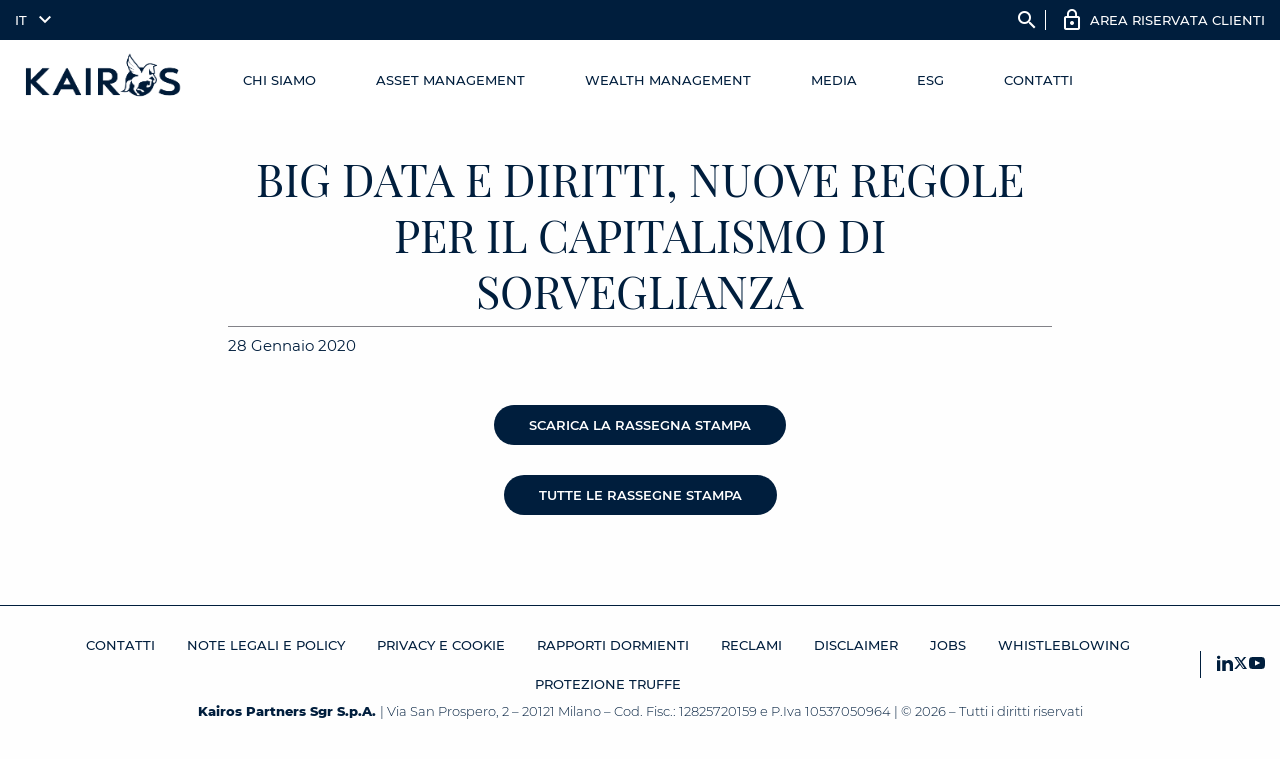

--- FILE ---
content_type: text/html; charset=utf-8
request_url: https://www.google.com/recaptcha/enterprise/anchor?ar=1&k=6Lcw7GcpAAAAALv7LnOXn_3gN_4Bs3vujwZHxgcs&co=aHR0cHM6Ly93d3cua2Fpcm9zcGFydG5lcnMuY29tOjQ0Mw..&hl=en&v=PoyoqOPhxBO7pBk68S4YbpHZ&size=invisible&anchor-ms=20000&execute-ms=30000&cb=6y0t37560fu2
body_size: 48638
content:
<!DOCTYPE HTML><html dir="ltr" lang="en"><head><meta http-equiv="Content-Type" content="text/html; charset=UTF-8">
<meta http-equiv="X-UA-Compatible" content="IE=edge">
<title>reCAPTCHA</title>
<style type="text/css">
/* cyrillic-ext */
@font-face {
  font-family: 'Roboto';
  font-style: normal;
  font-weight: 400;
  font-stretch: 100%;
  src: url(//fonts.gstatic.com/s/roboto/v48/KFO7CnqEu92Fr1ME7kSn66aGLdTylUAMa3GUBHMdazTgWw.woff2) format('woff2');
  unicode-range: U+0460-052F, U+1C80-1C8A, U+20B4, U+2DE0-2DFF, U+A640-A69F, U+FE2E-FE2F;
}
/* cyrillic */
@font-face {
  font-family: 'Roboto';
  font-style: normal;
  font-weight: 400;
  font-stretch: 100%;
  src: url(//fonts.gstatic.com/s/roboto/v48/KFO7CnqEu92Fr1ME7kSn66aGLdTylUAMa3iUBHMdazTgWw.woff2) format('woff2');
  unicode-range: U+0301, U+0400-045F, U+0490-0491, U+04B0-04B1, U+2116;
}
/* greek-ext */
@font-face {
  font-family: 'Roboto';
  font-style: normal;
  font-weight: 400;
  font-stretch: 100%;
  src: url(//fonts.gstatic.com/s/roboto/v48/KFO7CnqEu92Fr1ME7kSn66aGLdTylUAMa3CUBHMdazTgWw.woff2) format('woff2');
  unicode-range: U+1F00-1FFF;
}
/* greek */
@font-face {
  font-family: 'Roboto';
  font-style: normal;
  font-weight: 400;
  font-stretch: 100%;
  src: url(//fonts.gstatic.com/s/roboto/v48/KFO7CnqEu92Fr1ME7kSn66aGLdTylUAMa3-UBHMdazTgWw.woff2) format('woff2');
  unicode-range: U+0370-0377, U+037A-037F, U+0384-038A, U+038C, U+038E-03A1, U+03A3-03FF;
}
/* math */
@font-face {
  font-family: 'Roboto';
  font-style: normal;
  font-weight: 400;
  font-stretch: 100%;
  src: url(//fonts.gstatic.com/s/roboto/v48/KFO7CnqEu92Fr1ME7kSn66aGLdTylUAMawCUBHMdazTgWw.woff2) format('woff2');
  unicode-range: U+0302-0303, U+0305, U+0307-0308, U+0310, U+0312, U+0315, U+031A, U+0326-0327, U+032C, U+032F-0330, U+0332-0333, U+0338, U+033A, U+0346, U+034D, U+0391-03A1, U+03A3-03A9, U+03B1-03C9, U+03D1, U+03D5-03D6, U+03F0-03F1, U+03F4-03F5, U+2016-2017, U+2034-2038, U+203C, U+2040, U+2043, U+2047, U+2050, U+2057, U+205F, U+2070-2071, U+2074-208E, U+2090-209C, U+20D0-20DC, U+20E1, U+20E5-20EF, U+2100-2112, U+2114-2115, U+2117-2121, U+2123-214F, U+2190, U+2192, U+2194-21AE, U+21B0-21E5, U+21F1-21F2, U+21F4-2211, U+2213-2214, U+2216-22FF, U+2308-230B, U+2310, U+2319, U+231C-2321, U+2336-237A, U+237C, U+2395, U+239B-23B7, U+23D0, U+23DC-23E1, U+2474-2475, U+25AF, U+25B3, U+25B7, U+25BD, U+25C1, U+25CA, U+25CC, U+25FB, U+266D-266F, U+27C0-27FF, U+2900-2AFF, U+2B0E-2B11, U+2B30-2B4C, U+2BFE, U+3030, U+FF5B, U+FF5D, U+1D400-1D7FF, U+1EE00-1EEFF;
}
/* symbols */
@font-face {
  font-family: 'Roboto';
  font-style: normal;
  font-weight: 400;
  font-stretch: 100%;
  src: url(//fonts.gstatic.com/s/roboto/v48/KFO7CnqEu92Fr1ME7kSn66aGLdTylUAMaxKUBHMdazTgWw.woff2) format('woff2');
  unicode-range: U+0001-000C, U+000E-001F, U+007F-009F, U+20DD-20E0, U+20E2-20E4, U+2150-218F, U+2190, U+2192, U+2194-2199, U+21AF, U+21E6-21F0, U+21F3, U+2218-2219, U+2299, U+22C4-22C6, U+2300-243F, U+2440-244A, U+2460-24FF, U+25A0-27BF, U+2800-28FF, U+2921-2922, U+2981, U+29BF, U+29EB, U+2B00-2BFF, U+4DC0-4DFF, U+FFF9-FFFB, U+10140-1018E, U+10190-1019C, U+101A0, U+101D0-101FD, U+102E0-102FB, U+10E60-10E7E, U+1D2C0-1D2D3, U+1D2E0-1D37F, U+1F000-1F0FF, U+1F100-1F1AD, U+1F1E6-1F1FF, U+1F30D-1F30F, U+1F315, U+1F31C, U+1F31E, U+1F320-1F32C, U+1F336, U+1F378, U+1F37D, U+1F382, U+1F393-1F39F, U+1F3A7-1F3A8, U+1F3AC-1F3AF, U+1F3C2, U+1F3C4-1F3C6, U+1F3CA-1F3CE, U+1F3D4-1F3E0, U+1F3ED, U+1F3F1-1F3F3, U+1F3F5-1F3F7, U+1F408, U+1F415, U+1F41F, U+1F426, U+1F43F, U+1F441-1F442, U+1F444, U+1F446-1F449, U+1F44C-1F44E, U+1F453, U+1F46A, U+1F47D, U+1F4A3, U+1F4B0, U+1F4B3, U+1F4B9, U+1F4BB, U+1F4BF, U+1F4C8-1F4CB, U+1F4D6, U+1F4DA, U+1F4DF, U+1F4E3-1F4E6, U+1F4EA-1F4ED, U+1F4F7, U+1F4F9-1F4FB, U+1F4FD-1F4FE, U+1F503, U+1F507-1F50B, U+1F50D, U+1F512-1F513, U+1F53E-1F54A, U+1F54F-1F5FA, U+1F610, U+1F650-1F67F, U+1F687, U+1F68D, U+1F691, U+1F694, U+1F698, U+1F6AD, U+1F6B2, U+1F6B9-1F6BA, U+1F6BC, U+1F6C6-1F6CF, U+1F6D3-1F6D7, U+1F6E0-1F6EA, U+1F6F0-1F6F3, U+1F6F7-1F6FC, U+1F700-1F7FF, U+1F800-1F80B, U+1F810-1F847, U+1F850-1F859, U+1F860-1F887, U+1F890-1F8AD, U+1F8B0-1F8BB, U+1F8C0-1F8C1, U+1F900-1F90B, U+1F93B, U+1F946, U+1F984, U+1F996, U+1F9E9, U+1FA00-1FA6F, U+1FA70-1FA7C, U+1FA80-1FA89, U+1FA8F-1FAC6, U+1FACE-1FADC, U+1FADF-1FAE9, U+1FAF0-1FAF8, U+1FB00-1FBFF;
}
/* vietnamese */
@font-face {
  font-family: 'Roboto';
  font-style: normal;
  font-weight: 400;
  font-stretch: 100%;
  src: url(//fonts.gstatic.com/s/roboto/v48/KFO7CnqEu92Fr1ME7kSn66aGLdTylUAMa3OUBHMdazTgWw.woff2) format('woff2');
  unicode-range: U+0102-0103, U+0110-0111, U+0128-0129, U+0168-0169, U+01A0-01A1, U+01AF-01B0, U+0300-0301, U+0303-0304, U+0308-0309, U+0323, U+0329, U+1EA0-1EF9, U+20AB;
}
/* latin-ext */
@font-face {
  font-family: 'Roboto';
  font-style: normal;
  font-weight: 400;
  font-stretch: 100%;
  src: url(//fonts.gstatic.com/s/roboto/v48/KFO7CnqEu92Fr1ME7kSn66aGLdTylUAMa3KUBHMdazTgWw.woff2) format('woff2');
  unicode-range: U+0100-02BA, U+02BD-02C5, U+02C7-02CC, U+02CE-02D7, U+02DD-02FF, U+0304, U+0308, U+0329, U+1D00-1DBF, U+1E00-1E9F, U+1EF2-1EFF, U+2020, U+20A0-20AB, U+20AD-20C0, U+2113, U+2C60-2C7F, U+A720-A7FF;
}
/* latin */
@font-face {
  font-family: 'Roboto';
  font-style: normal;
  font-weight: 400;
  font-stretch: 100%;
  src: url(//fonts.gstatic.com/s/roboto/v48/KFO7CnqEu92Fr1ME7kSn66aGLdTylUAMa3yUBHMdazQ.woff2) format('woff2');
  unicode-range: U+0000-00FF, U+0131, U+0152-0153, U+02BB-02BC, U+02C6, U+02DA, U+02DC, U+0304, U+0308, U+0329, U+2000-206F, U+20AC, U+2122, U+2191, U+2193, U+2212, U+2215, U+FEFF, U+FFFD;
}
/* cyrillic-ext */
@font-face {
  font-family: 'Roboto';
  font-style: normal;
  font-weight: 500;
  font-stretch: 100%;
  src: url(//fonts.gstatic.com/s/roboto/v48/KFO7CnqEu92Fr1ME7kSn66aGLdTylUAMa3GUBHMdazTgWw.woff2) format('woff2');
  unicode-range: U+0460-052F, U+1C80-1C8A, U+20B4, U+2DE0-2DFF, U+A640-A69F, U+FE2E-FE2F;
}
/* cyrillic */
@font-face {
  font-family: 'Roboto';
  font-style: normal;
  font-weight: 500;
  font-stretch: 100%;
  src: url(//fonts.gstatic.com/s/roboto/v48/KFO7CnqEu92Fr1ME7kSn66aGLdTylUAMa3iUBHMdazTgWw.woff2) format('woff2');
  unicode-range: U+0301, U+0400-045F, U+0490-0491, U+04B0-04B1, U+2116;
}
/* greek-ext */
@font-face {
  font-family: 'Roboto';
  font-style: normal;
  font-weight: 500;
  font-stretch: 100%;
  src: url(//fonts.gstatic.com/s/roboto/v48/KFO7CnqEu92Fr1ME7kSn66aGLdTylUAMa3CUBHMdazTgWw.woff2) format('woff2');
  unicode-range: U+1F00-1FFF;
}
/* greek */
@font-face {
  font-family: 'Roboto';
  font-style: normal;
  font-weight: 500;
  font-stretch: 100%;
  src: url(//fonts.gstatic.com/s/roboto/v48/KFO7CnqEu92Fr1ME7kSn66aGLdTylUAMa3-UBHMdazTgWw.woff2) format('woff2');
  unicode-range: U+0370-0377, U+037A-037F, U+0384-038A, U+038C, U+038E-03A1, U+03A3-03FF;
}
/* math */
@font-face {
  font-family: 'Roboto';
  font-style: normal;
  font-weight: 500;
  font-stretch: 100%;
  src: url(//fonts.gstatic.com/s/roboto/v48/KFO7CnqEu92Fr1ME7kSn66aGLdTylUAMawCUBHMdazTgWw.woff2) format('woff2');
  unicode-range: U+0302-0303, U+0305, U+0307-0308, U+0310, U+0312, U+0315, U+031A, U+0326-0327, U+032C, U+032F-0330, U+0332-0333, U+0338, U+033A, U+0346, U+034D, U+0391-03A1, U+03A3-03A9, U+03B1-03C9, U+03D1, U+03D5-03D6, U+03F0-03F1, U+03F4-03F5, U+2016-2017, U+2034-2038, U+203C, U+2040, U+2043, U+2047, U+2050, U+2057, U+205F, U+2070-2071, U+2074-208E, U+2090-209C, U+20D0-20DC, U+20E1, U+20E5-20EF, U+2100-2112, U+2114-2115, U+2117-2121, U+2123-214F, U+2190, U+2192, U+2194-21AE, U+21B0-21E5, U+21F1-21F2, U+21F4-2211, U+2213-2214, U+2216-22FF, U+2308-230B, U+2310, U+2319, U+231C-2321, U+2336-237A, U+237C, U+2395, U+239B-23B7, U+23D0, U+23DC-23E1, U+2474-2475, U+25AF, U+25B3, U+25B7, U+25BD, U+25C1, U+25CA, U+25CC, U+25FB, U+266D-266F, U+27C0-27FF, U+2900-2AFF, U+2B0E-2B11, U+2B30-2B4C, U+2BFE, U+3030, U+FF5B, U+FF5D, U+1D400-1D7FF, U+1EE00-1EEFF;
}
/* symbols */
@font-face {
  font-family: 'Roboto';
  font-style: normal;
  font-weight: 500;
  font-stretch: 100%;
  src: url(//fonts.gstatic.com/s/roboto/v48/KFO7CnqEu92Fr1ME7kSn66aGLdTylUAMaxKUBHMdazTgWw.woff2) format('woff2');
  unicode-range: U+0001-000C, U+000E-001F, U+007F-009F, U+20DD-20E0, U+20E2-20E4, U+2150-218F, U+2190, U+2192, U+2194-2199, U+21AF, U+21E6-21F0, U+21F3, U+2218-2219, U+2299, U+22C4-22C6, U+2300-243F, U+2440-244A, U+2460-24FF, U+25A0-27BF, U+2800-28FF, U+2921-2922, U+2981, U+29BF, U+29EB, U+2B00-2BFF, U+4DC0-4DFF, U+FFF9-FFFB, U+10140-1018E, U+10190-1019C, U+101A0, U+101D0-101FD, U+102E0-102FB, U+10E60-10E7E, U+1D2C0-1D2D3, U+1D2E0-1D37F, U+1F000-1F0FF, U+1F100-1F1AD, U+1F1E6-1F1FF, U+1F30D-1F30F, U+1F315, U+1F31C, U+1F31E, U+1F320-1F32C, U+1F336, U+1F378, U+1F37D, U+1F382, U+1F393-1F39F, U+1F3A7-1F3A8, U+1F3AC-1F3AF, U+1F3C2, U+1F3C4-1F3C6, U+1F3CA-1F3CE, U+1F3D4-1F3E0, U+1F3ED, U+1F3F1-1F3F3, U+1F3F5-1F3F7, U+1F408, U+1F415, U+1F41F, U+1F426, U+1F43F, U+1F441-1F442, U+1F444, U+1F446-1F449, U+1F44C-1F44E, U+1F453, U+1F46A, U+1F47D, U+1F4A3, U+1F4B0, U+1F4B3, U+1F4B9, U+1F4BB, U+1F4BF, U+1F4C8-1F4CB, U+1F4D6, U+1F4DA, U+1F4DF, U+1F4E3-1F4E6, U+1F4EA-1F4ED, U+1F4F7, U+1F4F9-1F4FB, U+1F4FD-1F4FE, U+1F503, U+1F507-1F50B, U+1F50D, U+1F512-1F513, U+1F53E-1F54A, U+1F54F-1F5FA, U+1F610, U+1F650-1F67F, U+1F687, U+1F68D, U+1F691, U+1F694, U+1F698, U+1F6AD, U+1F6B2, U+1F6B9-1F6BA, U+1F6BC, U+1F6C6-1F6CF, U+1F6D3-1F6D7, U+1F6E0-1F6EA, U+1F6F0-1F6F3, U+1F6F7-1F6FC, U+1F700-1F7FF, U+1F800-1F80B, U+1F810-1F847, U+1F850-1F859, U+1F860-1F887, U+1F890-1F8AD, U+1F8B0-1F8BB, U+1F8C0-1F8C1, U+1F900-1F90B, U+1F93B, U+1F946, U+1F984, U+1F996, U+1F9E9, U+1FA00-1FA6F, U+1FA70-1FA7C, U+1FA80-1FA89, U+1FA8F-1FAC6, U+1FACE-1FADC, U+1FADF-1FAE9, U+1FAF0-1FAF8, U+1FB00-1FBFF;
}
/* vietnamese */
@font-face {
  font-family: 'Roboto';
  font-style: normal;
  font-weight: 500;
  font-stretch: 100%;
  src: url(//fonts.gstatic.com/s/roboto/v48/KFO7CnqEu92Fr1ME7kSn66aGLdTylUAMa3OUBHMdazTgWw.woff2) format('woff2');
  unicode-range: U+0102-0103, U+0110-0111, U+0128-0129, U+0168-0169, U+01A0-01A1, U+01AF-01B0, U+0300-0301, U+0303-0304, U+0308-0309, U+0323, U+0329, U+1EA0-1EF9, U+20AB;
}
/* latin-ext */
@font-face {
  font-family: 'Roboto';
  font-style: normal;
  font-weight: 500;
  font-stretch: 100%;
  src: url(//fonts.gstatic.com/s/roboto/v48/KFO7CnqEu92Fr1ME7kSn66aGLdTylUAMa3KUBHMdazTgWw.woff2) format('woff2');
  unicode-range: U+0100-02BA, U+02BD-02C5, U+02C7-02CC, U+02CE-02D7, U+02DD-02FF, U+0304, U+0308, U+0329, U+1D00-1DBF, U+1E00-1E9F, U+1EF2-1EFF, U+2020, U+20A0-20AB, U+20AD-20C0, U+2113, U+2C60-2C7F, U+A720-A7FF;
}
/* latin */
@font-face {
  font-family: 'Roboto';
  font-style: normal;
  font-weight: 500;
  font-stretch: 100%;
  src: url(//fonts.gstatic.com/s/roboto/v48/KFO7CnqEu92Fr1ME7kSn66aGLdTylUAMa3yUBHMdazQ.woff2) format('woff2');
  unicode-range: U+0000-00FF, U+0131, U+0152-0153, U+02BB-02BC, U+02C6, U+02DA, U+02DC, U+0304, U+0308, U+0329, U+2000-206F, U+20AC, U+2122, U+2191, U+2193, U+2212, U+2215, U+FEFF, U+FFFD;
}
/* cyrillic-ext */
@font-face {
  font-family: 'Roboto';
  font-style: normal;
  font-weight: 900;
  font-stretch: 100%;
  src: url(//fonts.gstatic.com/s/roboto/v48/KFO7CnqEu92Fr1ME7kSn66aGLdTylUAMa3GUBHMdazTgWw.woff2) format('woff2');
  unicode-range: U+0460-052F, U+1C80-1C8A, U+20B4, U+2DE0-2DFF, U+A640-A69F, U+FE2E-FE2F;
}
/* cyrillic */
@font-face {
  font-family: 'Roboto';
  font-style: normal;
  font-weight: 900;
  font-stretch: 100%;
  src: url(//fonts.gstatic.com/s/roboto/v48/KFO7CnqEu92Fr1ME7kSn66aGLdTylUAMa3iUBHMdazTgWw.woff2) format('woff2');
  unicode-range: U+0301, U+0400-045F, U+0490-0491, U+04B0-04B1, U+2116;
}
/* greek-ext */
@font-face {
  font-family: 'Roboto';
  font-style: normal;
  font-weight: 900;
  font-stretch: 100%;
  src: url(//fonts.gstatic.com/s/roboto/v48/KFO7CnqEu92Fr1ME7kSn66aGLdTylUAMa3CUBHMdazTgWw.woff2) format('woff2');
  unicode-range: U+1F00-1FFF;
}
/* greek */
@font-face {
  font-family: 'Roboto';
  font-style: normal;
  font-weight: 900;
  font-stretch: 100%;
  src: url(//fonts.gstatic.com/s/roboto/v48/KFO7CnqEu92Fr1ME7kSn66aGLdTylUAMa3-UBHMdazTgWw.woff2) format('woff2');
  unicode-range: U+0370-0377, U+037A-037F, U+0384-038A, U+038C, U+038E-03A1, U+03A3-03FF;
}
/* math */
@font-face {
  font-family: 'Roboto';
  font-style: normal;
  font-weight: 900;
  font-stretch: 100%;
  src: url(//fonts.gstatic.com/s/roboto/v48/KFO7CnqEu92Fr1ME7kSn66aGLdTylUAMawCUBHMdazTgWw.woff2) format('woff2');
  unicode-range: U+0302-0303, U+0305, U+0307-0308, U+0310, U+0312, U+0315, U+031A, U+0326-0327, U+032C, U+032F-0330, U+0332-0333, U+0338, U+033A, U+0346, U+034D, U+0391-03A1, U+03A3-03A9, U+03B1-03C9, U+03D1, U+03D5-03D6, U+03F0-03F1, U+03F4-03F5, U+2016-2017, U+2034-2038, U+203C, U+2040, U+2043, U+2047, U+2050, U+2057, U+205F, U+2070-2071, U+2074-208E, U+2090-209C, U+20D0-20DC, U+20E1, U+20E5-20EF, U+2100-2112, U+2114-2115, U+2117-2121, U+2123-214F, U+2190, U+2192, U+2194-21AE, U+21B0-21E5, U+21F1-21F2, U+21F4-2211, U+2213-2214, U+2216-22FF, U+2308-230B, U+2310, U+2319, U+231C-2321, U+2336-237A, U+237C, U+2395, U+239B-23B7, U+23D0, U+23DC-23E1, U+2474-2475, U+25AF, U+25B3, U+25B7, U+25BD, U+25C1, U+25CA, U+25CC, U+25FB, U+266D-266F, U+27C0-27FF, U+2900-2AFF, U+2B0E-2B11, U+2B30-2B4C, U+2BFE, U+3030, U+FF5B, U+FF5D, U+1D400-1D7FF, U+1EE00-1EEFF;
}
/* symbols */
@font-face {
  font-family: 'Roboto';
  font-style: normal;
  font-weight: 900;
  font-stretch: 100%;
  src: url(//fonts.gstatic.com/s/roboto/v48/KFO7CnqEu92Fr1ME7kSn66aGLdTylUAMaxKUBHMdazTgWw.woff2) format('woff2');
  unicode-range: U+0001-000C, U+000E-001F, U+007F-009F, U+20DD-20E0, U+20E2-20E4, U+2150-218F, U+2190, U+2192, U+2194-2199, U+21AF, U+21E6-21F0, U+21F3, U+2218-2219, U+2299, U+22C4-22C6, U+2300-243F, U+2440-244A, U+2460-24FF, U+25A0-27BF, U+2800-28FF, U+2921-2922, U+2981, U+29BF, U+29EB, U+2B00-2BFF, U+4DC0-4DFF, U+FFF9-FFFB, U+10140-1018E, U+10190-1019C, U+101A0, U+101D0-101FD, U+102E0-102FB, U+10E60-10E7E, U+1D2C0-1D2D3, U+1D2E0-1D37F, U+1F000-1F0FF, U+1F100-1F1AD, U+1F1E6-1F1FF, U+1F30D-1F30F, U+1F315, U+1F31C, U+1F31E, U+1F320-1F32C, U+1F336, U+1F378, U+1F37D, U+1F382, U+1F393-1F39F, U+1F3A7-1F3A8, U+1F3AC-1F3AF, U+1F3C2, U+1F3C4-1F3C6, U+1F3CA-1F3CE, U+1F3D4-1F3E0, U+1F3ED, U+1F3F1-1F3F3, U+1F3F5-1F3F7, U+1F408, U+1F415, U+1F41F, U+1F426, U+1F43F, U+1F441-1F442, U+1F444, U+1F446-1F449, U+1F44C-1F44E, U+1F453, U+1F46A, U+1F47D, U+1F4A3, U+1F4B0, U+1F4B3, U+1F4B9, U+1F4BB, U+1F4BF, U+1F4C8-1F4CB, U+1F4D6, U+1F4DA, U+1F4DF, U+1F4E3-1F4E6, U+1F4EA-1F4ED, U+1F4F7, U+1F4F9-1F4FB, U+1F4FD-1F4FE, U+1F503, U+1F507-1F50B, U+1F50D, U+1F512-1F513, U+1F53E-1F54A, U+1F54F-1F5FA, U+1F610, U+1F650-1F67F, U+1F687, U+1F68D, U+1F691, U+1F694, U+1F698, U+1F6AD, U+1F6B2, U+1F6B9-1F6BA, U+1F6BC, U+1F6C6-1F6CF, U+1F6D3-1F6D7, U+1F6E0-1F6EA, U+1F6F0-1F6F3, U+1F6F7-1F6FC, U+1F700-1F7FF, U+1F800-1F80B, U+1F810-1F847, U+1F850-1F859, U+1F860-1F887, U+1F890-1F8AD, U+1F8B0-1F8BB, U+1F8C0-1F8C1, U+1F900-1F90B, U+1F93B, U+1F946, U+1F984, U+1F996, U+1F9E9, U+1FA00-1FA6F, U+1FA70-1FA7C, U+1FA80-1FA89, U+1FA8F-1FAC6, U+1FACE-1FADC, U+1FADF-1FAE9, U+1FAF0-1FAF8, U+1FB00-1FBFF;
}
/* vietnamese */
@font-face {
  font-family: 'Roboto';
  font-style: normal;
  font-weight: 900;
  font-stretch: 100%;
  src: url(//fonts.gstatic.com/s/roboto/v48/KFO7CnqEu92Fr1ME7kSn66aGLdTylUAMa3OUBHMdazTgWw.woff2) format('woff2');
  unicode-range: U+0102-0103, U+0110-0111, U+0128-0129, U+0168-0169, U+01A0-01A1, U+01AF-01B0, U+0300-0301, U+0303-0304, U+0308-0309, U+0323, U+0329, U+1EA0-1EF9, U+20AB;
}
/* latin-ext */
@font-face {
  font-family: 'Roboto';
  font-style: normal;
  font-weight: 900;
  font-stretch: 100%;
  src: url(//fonts.gstatic.com/s/roboto/v48/KFO7CnqEu92Fr1ME7kSn66aGLdTylUAMa3KUBHMdazTgWw.woff2) format('woff2');
  unicode-range: U+0100-02BA, U+02BD-02C5, U+02C7-02CC, U+02CE-02D7, U+02DD-02FF, U+0304, U+0308, U+0329, U+1D00-1DBF, U+1E00-1E9F, U+1EF2-1EFF, U+2020, U+20A0-20AB, U+20AD-20C0, U+2113, U+2C60-2C7F, U+A720-A7FF;
}
/* latin */
@font-face {
  font-family: 'Roboto';
  font-style: normal;
  font-weight: 900;
  font-stretch: 100%;
  src: url(//fonts.gstatic.com/s/roboto/v48/KFO7CnqEu92Fr1ME7kSn66aGLdTylUAMa3yUBHMdazQ.woff2) format('woff2');
  unicode-range: U+0000-00FF, U+0131, U+0152-0153, U+02BB-02BC, U+02C6, U+02DA, U+02DC, U+0304, U+0308, U+0329, U+2000-206F, U+20AC, U+2122, U+2191, U+2193, U+2212, U+2215, U+FEFF, U+FFFD;
}

</style>
<link rel="stylesheet" type="text/css" href="https://www.gstatic.com/recaptcha/releases/PoyoqOPhxBO7pBk68S4YbpHZ/styles__ltr.css">
<script nonce="TMTIFIWU9iqUodoPv36P8g" type="text/javascript">window['__recaptcha_api'] = 'https://www.google.com/recaptcha/enterprise/';</script>
<script type="text/javascript" src="https://www.gstatic.com/recaptcha/releases/PoyoqOPhxBO7pBk68S4YbpHZ/recaptcha__en.js" nonce="TMTIFIWU9iqUodoPv36P8g">
      
    </script></head>
<body><div id="rc-anchor-alert" class="rc-anchor-alert"></div>
<input type="hidden" id="recaptcha-token" value="[base64]">
<script type="text/javascript" nonce="TMTIFIWU9iqUodoPv36P8g">
      recaptcha.anchor.Main.init("[\x22ainput\x22,[\x22bgdata\x22,\x22\x22,\[base64]/[base64]/[base64]/[base64]/[base64]/[base64]/KGcoTywyNTMsTy5PKSxVRyhPLEMpKTpnKE8sMjUzLEMpLE8pKSxsKSksTykpfSxieT1mdW5jdGlvbihDLE8sdSxsKXtmb3IobD0odT1SKEMpLDApO08+MDtPLS0pbD1sPDw4fFooQyk7ZyhDLHUsbCl9LFVHPWZ1bmN0aW9uKEMsTyl7Qy5pLmxlbmd0aD4xMDQ/[base64]/[base64]/[base64]/[base64]/[base64]/[base64]/[base64]\\u003d\x22,\[base64]\\u003d\x22,\x22QylxwrFaw5NUAsKMTMKAdSAIIAHDicKyZhkRwp8Rw6VXEsORXlUYwonDowVkw7vCtV9gwq/CpMK3ahNSblMCKzALwpzDpMOawqhYwrzDqEjDn8KsMsKzNl3DnsK6ZMKewrzChgPCocOwXcKoQm7CnSDDpMOUADPClBvDrcKJW8KOA0shbVhXKErCtMKTw5sXwpFiMAdfw6fCj8K3w5jDs8K+w6zCnDEtBMO1IQnDviJZw4/ClcORUsONwrXDtxDDgcKxwpBmEcKHwoPDscOpQDYMZcK7w4vConc9c1xkw63DnMKOw4Msfy3Cv8KCw43DuMK4wpvCvi8Iw4pMw67Dkx/DmMO4bFZxOmEXw6VaccK9w79qcFfDrcKMwonDslA7EcKfNsKfw7Udw4x3CcKgF17DiBARYcOAw6lkwo0TSVd4wpMpb03Cog7DmcKCw5VtOMK5ek/Dn8Oyw4PCni/[base64]/[base64]/DqcKxE0VFTMOJOMKNwrzCkj/ChD8/KnNCwo3ChUXDilbDnX5LFQVAw5fCkVHDocOrw5Axw5p1T2d6w4sGDW1IGsORw50aw5sBw6N9wr7DvMKbw6fDkAbDsC7DlsKWZGFhXnLCuMO4wr/CunbDvTNcRijDj8O7d8OIw7JsY8KQw6vDoMKcLsKrcMO8wpo2w4xnw5NcwqPCtFvCllouZMKRw5N1w7IJJHdFwpwswojDiMK+w6PDl2t6bMKnw5fCqWFGwoTDo8O5ccOBUnXCnj/DjCvCkMKbTk/DtsOYaMORw71FTQIQQBHDr8OgRC7Dmnk4PDt8D0zCoWfDvcKxEsOMNsKTW3HDlijCgDbDlktPwq0HWcOGdcO/[base64]/[base64]/Ch8O5DMOnw7LCkxTDl8KJwqU1woAhw74XPcOSOw/DrsKhw5/DkMOEwrIyw7k+IkfCqWQdX8OIw7fCuU/DgsOcVcOBacKNw6R/w6LDml7DkVdBV8KzQcOfVmR/AMOtUsO4wpIRP8OTWlnDj8KTw4vCpcKLan3CvUwPVcKaCljDlcOVwpcIw7BuIxBaGsO+PsKlw5fCiMOBw7LCsMO1w5DCjSTCtcK9w79URDLCi0nCtMK5cMO7w6XDiHJfwrHDrzMrwpnDpEnDjQAKRsKnwqJaw6RLw7/CkcOvwpDCnVh+WQ7DsMO/IGlMfcKZw4c7E3PCusOZwr/CoDVyw60uTVsCw5guw7PCpcOKwpsYwovCp8OHwpR2woISwrxGC2/[base64]/F2Fow5d7T8KWeX3DklnDlF5wdEfDpMKOw7U9dnrDiQ/DjWPCksO2ZcOGeMO2wp5WXcKZQ8Kjw4Ehwq7Doi5nwqchLsOcwqbDs8O3acOUR8OFShDClMKVZsOOw6tww5JeF1gfUcKawonCp3rDll7DjUTDuMKgwrVUwoJNwoDCpV5ZCBp3w6VUVBTDvAsSYADChzHCjkBKCzxUCl/Cl8OTCsOhL8OJw63CvALDh8KxWsOmw7pOU8OXa33CnMO9H0thE8OFLG/DjMO/XSDCp8KLw7XCj8OTG8KvLsKnQl1AOG/DjMOvHjPCn8KTw4/DlMO2UjzChVoOMcKuYETCl8OMwrEoM8K6w4ZaIcK5NMKjw7DDtsKewq/Cv8O/w4dlU8KIwrI3DhU6wobCjMO+Pw5lXghPwqEPwrh2Y8KrJ8KIw5FifsKcwpMWwqVzwqrDpEo+w5dew4Y9MXw5wpbCjnMRaMOvwqMJw6EZw7sOYsO3w7rCh8Knw7xqJMOYC0LDoBHDgcOnwoPDgE/Crm7DmcKtwrLDognDpCrCklnDt8KLwprCtsOEDcKRw4omPMOjQMKtGsOkecKtw4ESw78+w67DlsK4wrA+FsKiw4TCpztiQ8KAw6F4wqctw55/w6pGE8ORJsOwXsO7GRM5YDp/djnDjQTDgcKfE8OCwqlKUQMTGsOxworDkDXCgFhhQMKIw5fChsORw7rDl8KcbsOIw5fDsC3CtsOVw7XCvWRXecOmw45RwohiwpVMwroIw657wpx0Gnh8MsKibMKww4RSbMKLwp3DlsKjwrbDssKDQcOtLBbCtsOBADVmcsOwdBzCsMKFXMOjNjxSMMOPP0MDwp3DpRl/[base64]/CusK/[base64]/Dv1I9w6fDhQHCmsOFw5oXFcKrwp3DlznChWXDusKIwoYGaVw1w6sLwokpVcOqWsORwqrChFnCll/[base64]/DtW/[base64]/DqCZzw4kZwr0twqkxT8K9K8KPRcKYw7Q+GcOiwp1hUcOpw5UNwpRVwrw4w6fCgsOuHsOKw4nCpTA8wq4pw580YipTw73Dg8KUwo/DpF3CrcKpIcOcw6EUKsOnwpZScU/CrMOPwqbCnjrClcKMb8Kzw5DDvRvDgsKMw78CwrPDumJjZjMYL8OhwpcAwpDClsKaeMOfwqTCncK/wp/[base64]/DkcKgZyE2Fi8lKwZ4ZMKrw6bCsV5Rc8Okw4ovXMKiRWDClMOrwqHCq8OgwrRjPHIjD2gSUhVrC8Ojw5whDB3CoMO3MMOfw4c5fnPDlCnCmXfCi8KywoLDtwh8CkBewoRvK2nCjiAiwql9PMKcw7bChlLCtMO4w75wwrnCjcKyasKGckzCgMOQw5LDhMOidMO+w7/CgcKPw7YlwpY+wr1DwrvCt8Ovwoo8w5bDu8OYw4nCvg57PsOEQcO8W2PDrTQEwo/CsFITw4TDkTpWwocQw4zCsSbDhDtRL8K0w6l0cMOxW8OhFMKgwp4Xw7HCljrCoMOvEmcgP3bDjWPChThtwqdQVsKwEUhFMMOXwp3DmkhmwoxQwqrCkDlGwqbDi0QVIRPCvcOXwptlRsOZw4LCtcO5wrhKdnDDqGEbK3IBWMOnL3UGeFnCrMOKdT12eGNJw5/DvcOywofCpcOjYX0SEMKBwpI7wrgYw4fDksO/FBbDuBlvXcOfewPCocKbZDrCusOULMKRw65IwoDDtjfDm13CuwHCjVnCs2XDu8KuHhMTw5FWwrQeSMK+Q8KPJAlRZzfCpwPCkh/Dhk7CvzXDkMKNw4Jaw73CrMOuC3TDmGnCnsKCLnfCk1zDrMOuw64BRsOCO2U1woDCl0nDhE/Du8O1RsKiwrDDq2QGHnbCmDbCmE7CjiJRYTHClcOIw58Rw4rDgcKUfRbCtApeLDfDpcKSwoDDsX3DvcOdQzjDg8OVXEN3w41Gw4TDp8OPXwbDvcK0BhU/AsKiLxDCgxPDsMOxTHjCqj9pKsKdwp/DnsKxScOMw4XCsjdDwqV1woFqEyPCk8OpMsKYwr5TJ2hnMSl9E8KuG3d5dnzCoiEMQQpnwqrDrh/[base64]/Dszd8wpfDpcOkBRbDmcK5aFdwNcO4wqLDj8Kiw4LDmzLCp8OxdEjCvMKywp8NwovCrk7CrsO+NsOPw7AUHVEZwpDDgz5ySA/Dpg8nZEMyw55fwrbCg8Ozw65XCj0yamp/wqrCnh3CojxpLcKBUnfDtMKzUVfDvBXCvsKGHkB5ZsKNw4XDgkE3wqjCmcOSVsKQw7jCt8K/w7pgw73CvsO3Ym/[base64]/ChMO8wrDDtFMzesKLwp1XCi1Lb1TDrXd7bsOmwr9AwoJYeHTChz/CpmQdw4pTw5XDpsKQw5/Dn8OYfRFdw4hEWsK0XX4NIV7Cjmhvbw9PwrxjZQNhXFdyTVVQIhM/w6o6JX7CssO8csOTwqLDvSzDrcO5O8OAXmp0wrbDscKeExMAw6MrdcKZwrLCsTPCksOXbQ7DlsOKw5vDvMKjwoIlw4XCqcKbSlQqwp/Ck27DiljCuWc0FBgNVV4yworDhsK2wpYuw7rDsMKxMm/[base64]/w5TDjsK1wrAQw54Dw7hWAAoTwp/DhcK/BxvCs8ORWSrDixrDgsO1GxRDwoZAwr4cw4dow7vDpBovw7IrLsOJw4IfwpHDsT9QbcOWwpTDpcODO8OJUgRoXykFVwjCqsO4TMOZHMOtwrkBdsOgC8ObI8KHV8KvwqTCuivDoxZyAiTCi8KbTRLDqsO2w6HCrsOwcAzDuMOTXC8FWH/CpEBBwrLCr8KMMMODHsO+wqfDtQzCqndDw7vDjcKXPnDDiB0/RzbCu1wrKBZHTVjCqndqwrI7wqshSSdwwqxEMMKfPcKsacOIwr3CicKQwrvCqErCnz5jw59Tw68BCB/CnUzCiWYDPsOmw60HYl3Cv8KOb8K+L8Kne8KcLsKlw5nDn2bCg2nDnFYxAMK2TMKaBMKlw68pIwlbwqlHezgRY8KgXRgrAsKwdnoFw5XCox0DORcSL8O8wpw/cX3CpMOOCsOxwp7DiT4RQsOkw5AmU8O7YhlWwr9hbTbCnMOZaMO7wrnDrVXDvE4Ow6Z9TcKBwpzChDx9UcKewoBsGcKXwrB+w7PDjcKIOSXDlsKDHE/DtQwyw6woSMK6QMOmDcKewo01w7HCvChJw6Y2w6wow6MEwplqccK6HH9Ywr5hwqYJMijCl8K3w4DCiwsPw4plf8OCw7vDjMKBfRt6w5jCqmTCvnvDtMK+Wh4MwpnCtHcCw4rChwARY1PDsMOXwqYzwpXCkcOxwqo9w58GW8KKw5PCmG/CssOEwojCmMO6wrpDwpMsBjjDkg5swrdhw49IHAbCmB5rDcOzeiU7TgDDtsKKwr/DplrCtcObwqFVGsK3fsK9wogPwq/Dj8KEaMKBw4QRw40Tw5FHbybDgSBFwpgvw7w/wpbDqMK8csOSwrHDkGk6wrENXMOkTVbCmBsWw6UoFXlBw73CkXYOcMKkUMOVWcK1IcKka0zChgnDjMOkJ8KHeTjClW3ChsKxK8ORwqRMV8K7DsKjw6fCqsKjwphKTsKTwpTDu33DgcO+wonDusK1PGgzbjHDhU7CvDArE8OXPSfDucKVwqAzDloFw53Du8OzfW/[base64]/wr/Dmy8/w6xqWsKwIjdCwr7ChsOwVsOQwoMJICcOFsKFK07DkwdfwoLDqMO+BHHCkAPCosOkAcK2c8KKQMO1wp3CulEjwr4BwrbDonzCssOJCMO0wrzDpMO2w5Aiw4RGw5gTOyzCpsKsC8OdGcONbVbDu3XDnsKfw7fDnVQ8wpd/w7HCusK9wrh3w7LCn8KCfsO2AsKpHsOYbFXDvHVBwqTDi2tBeyLCmcOCeGUAHMOdN8Oxw5xjbijDtsKGe8KELy/DkgbDlMOXw6XDp1Z7wrt/wpQFw7jCuyXDrsKZQBY8wrZHwpLDu8KXw7LCh8OXwrByw7LDk8KAw4PDrsKMwp7DjiTCo1BmHjAwwovDnMOaw7IZfgAhRlzDqDkfHcKTw7cmw7DDscKHw7HDl8Onw64Gw7ogDsO8wrxGw4daA8OXwpPCg2DCmcO3w7/[base64]/DsmvDusOUw5XDuMKNP04aIShHMzDDh8OLw7fDtcOXwpXDucKJHcKHSDIxC1Fsw48vccOacQbDpcKGw5ogw4nCoU89wozCqMKzwo/CqyvDiMOuw5zDj8Ozw7hgwpF9KsKvwrTDlsKnE8O/NcOTwrHChsKnCnHCnm/[base64]/AcKbw45zw4Y6UjR0PsORDkjChhHCi8OCJcOfOSvCmcOcw7JhwowRwobDssKEwpPDnX5Aw6MHwrVmUMOwG8KCaW4RP8K2wrnCqx5dTnjDqcOGeRtXBsK4DQY0wrVWUWvDlsKQM8KZCybDmlrCmHw+KcO9wrMHWQsmJ3LDoMOpEV/Cm8OPw6hhGcO8wq7DrcOpXMO6RMKRworCvMOFwpHDhkp3w7vCjMKoFcKWccKTVcKiClrCkUrDjMOCJsOuHHwhwodiwrzCjWPDkk89LcKYF2bCgXwnwoo+CQLDhRzCr1nCoUHDrMOOw5LDosOowpLChhLDkW/DpMOCwqxWEsKqw5gRw4vCrkpzwq5/[base64]/DiMK1wpHDn0Ncw43DvhoUK8OdCsKDQ8KdC8K2Ewoua8OLw7rCksOBw4jCpsOEei9EL8KrBiIJwpvDhcKuwrDCisKDB8OVS19XTjsEcnl+TMOlTcKLwqnChMKKw6Imw5/[base64]/[base64]/Cl8KRBMONw4gEw6zDocOuWcKswr3DihJCExbDgDHCmMK6UsKFOcOjEitgw7YZw5LDrF4/wqDDvUERS8O7dmfCt8OsMMOfa2FRGcOHw4NNw7w9w7jDuyrDnwRtw4E3bHrCg8Osw4nDiMO2wocySDsOw75lwqTDp8OXw4g/woYVwrXCqFcQw5Vqw6x+w5YHw41Aw4LCp8KwAjTCkn5uwrt+dwwkwobCr8OSIsKUK3jDkcOUUsK0woXDtsO0NcKOw7bCisOOwqZGw5xIJMKgwplwwpEvFxZDZWotNsKTQB7DssOgS8K/csKGw4VUw5kudV8ieMORw5HDnS1Ue8KMw5XCr8KfwpbCmyoawo3CsXBXwq4Iw5R0w57DgMOTw61wVsKDYEpXSETCgHpOwpVCOV93w5rCmMKmw7jCh1dgw7rDosOMDAfClcOnw7jDpMO/w7PCtnLCocK6VMOoNsK0wq/CrsKgw4rCvMKBw7LChMKywrFEUA8zwqnDtGnCrWBrSMKCWsKZwrLCjMKWwpYUw4HChMK5w4lYETdOUhhOw6Nlw7jDtMO7fsKiIwXCsMKxwrnDncKYJMOVe8KdR8KkIcO/[base64]/wrDDjcO0wppsw6Iqw5jDmx7CvRtKQD3CusOjw6TCtMKtH8O9w6fDm1jDicOvbcKMK0whw5PCm8OJPlI1fsKnWQ80wp4MwoAvwrk5VcO0E3/Cs8KJw6USbsKDLityw40UwoPDpT9pZcKuJ0fDt8KjFVrCgMOVFRhIwrlmw4k2RsKaw5vCjsOSJMOlUyggw7LDnsOHw6wMKsOVwpsiw57DtSt6UsKDKyLDl8OcLQTDk0zDsnPCicKMwpTChMKbNTjCqMOVKxobwpN/Djtsw7QmSmPCmi/DrCQpFcO9ccKww4PDum3DjMOLw7zDqlrDln/DrgbDocK3w5Eww4cbAl9LIcKUwpLDqyvCvcOKwp7ChyVNPWoAeCLDg15dw7XDvjJmwpJqNFzDnMK2w6bDq8OvTn7CllfCs8KWDMOYLXgmwobDlcOJwp7CkG8pR8OWEMOZwr3CtGzCuTbDr0TDmBnDihclK8O/[base64]/DusOKTlbDucOZwrXDgcKYCxIJwqjCvsO/w7/CkFPCjSsOTDBMcMKACsKkN8Olc8Ovwr8bwqPDjMOrBsKIJ17CiClewqsvdMOpwprDlsK8w5Iowo0DR1DChn7ChC/DgmjCmF5JwqshOBQ9GEBgw7c1VsKTwp7DtR3ChMO0CW/DnSnCphbCuHJKVG0RbRB2w4FSDcK4d8OHw6RXbSzCnsKTw4TDnivCk8OSSDVQCjnDgsKowpoIwqcvworDq3xoTsK/[base64]/wpIIwoXCpMKAw7cPKmfCksKXw5cII2zDvMO2w6/ClsKrw7NmwrVGY1bDvlfDtBDCo8Oiw7zCgCc8cMOhwqzDokVmNy/CviYvwoZfLcKfGHFddHrDgVBNw4Ftw4HDqATDtW8Qw45yD3HCrlbDlMOUwqx6MXvDqMKQwpHDucOgw6oCBMOZOgHCi8OWRi86w409DURJXcKEUcKSJWrCiS0TYEXCjF9ywpFIF2zDtMOHCsOBw6zDsGDChsKzw5XCsMKQZj4xwr/DgcK1woJZw6FvWcKKPsORQMOCwp9cwobDrTLCpcOMIE7Cl0bCp8KoQz7DkMOrAcOSw4HCpcOIwpMhwqIeTi3Du8OGPiFNwovChybCmGbDrm1hHQNZwpfDknc4cHnDkHfCk8OhSighw40gKVc8YsKCAMK/HwjDo13Di8O2w7Z/wqdbeX1rw6cnw7vChQLCqWofE8OTAiU+woZWVsKHNcOUw4HCnR13wp4Vw6/[base64]/[base64]/[base64]/DhMO+XcKTw7rCgMKZw6bCk8O0wqpdb3AtPDILTlgpQ8OSw5LCnAPDvQgnw6I6wpXDn8Kxw7pFw5/CucKIKgYLw7tXTMORXjvDiMO2BcK7fCBNw67DnV3DmsKIdkkWN8OJwq7DgTsPwp/DusO5w7Bgw6bCplslGcKuF8OiHWvDkcKRW0wCwoAbf8O/EkXDp1tzwrMgwrILwqRwfyjCkx3CjHfDrgTDmlLDkcOXFAJ0dGY7wqTDrH0Fw77CmcOfw7USwpnDrMOMWEAPw4JJwr13UMKyJHbCqFvDqMKjRktRW27DqMKkcgDCjHsDw60Mw4g7OCUfPznCusKGWFvCtMK/[base64]/DtU7CssOdwqbCn3LDucKiIXARwpgTw4JgVMK3wp08csKPwrbDsCrDlmLCkzcmw65twpDDp0rDnsKvacOYwoPDiMKGw6czExzCiCBswp15wo1lw5lsw6R8f8KiOBjCsMKPw7HCs8K+e3VHwqQOZzZZwpXDkXDCm14bQMOIBn/Dq2/DkcK2wq7DsEwjw7HCosKFw5cKb8KzwoPDkxfDjnLDjx56woTDs23CmVMJA8KhMsKtwojDtw3DkSfDjsKdwqV4wo4OLsKlw5dHw59+b8KqwqdTFsK8DAN4DcO/[base64]/CnsK2wqYMBy1sw4oYw4jDkMK4w5drwpXDgT1kw4zCgcOVL2B5wpVxw6IDw7p0wpwKMcKrw7lkQyofNFTDtWoLG38EwpXCj2xZK07ChTTDu8KkHsOKT1LCmU5rNMKPwpnDsjFUw5/CoivDocO0Y8OgKkAuBMKRwo4swqUTXMO3XsK3OibDqMKqFGkow4LCgmNVbsOpw7bCn8Ogw43DrsKyw69kw7MVwrJzw61vw4DCmktpw6hXCgDDtcO8ZcO4w5Nrw6TDuHxaw6RCw6vDkELDvTbCr8OfwogKMMOjYcKZKAnCq8K3C8K9w6Zhw4rCpkxOw6kaAF/DvCp+w7o6NjdDZ3nDrsK5w7/DlMKAZzxkw4HCo3MkF8ODQQwHw5o0wojDjGLCgUHCt3LCusOcwr0xw51bwpXCj8OjYMO2dCXCksKgw6wrwp9Mw7V/wrlBwo4Iwo5Hw7IPBHB6w7kMK2okXR7CiUYvw4fDm8Kbw4LCmcKCZMOAMMK0w49fwohELmnDlBoRCikkwqLDrCMlw47Dr8K0w5oQURtLwrPClMOgbi7Cg8ODNMK5KjfCsjcYPSvDosO0cnJtYsKzAVzDrMK0dsKwQQ/CtkYQw47Di8OLEMOKwrbDpCfCtsOuan/Ci0V3wql+woVkw5tYN8OiCV8vchgew5QocSzCscK4b8OYw7/DtsKrwoNaOSrDiQLDiwZ2Wi3DhsOHKsKOwpQ2FMKaNcKUWcK+wqQeSQs+Wj/[base64]/[base64]/DgXPDt8Ogw4DDjcO5wrlIN8OYGChxentQHBvCskzCh2vCuVTDllgmX8KgAsKxwprChQHDgXfDlMKTaDXDpMKJPcOnwrrDhMKCVMOHV8KKw4wfGW00w47CkFvDp8K1w7LCuzHCuHTDqRxAw6LCi8OLw5NKcsKzwrTCkQ/DosKKNijDr8KMwopmRGBEOcKpYFY/[base64]/[base64]/[base64]/[base64]/CrcOdDsOTwrHDgcOTw7DCiMOhUx0kUwLCryJmGMOAwp3DhB/Djz/DnjDCpMOywoMEJzvDrFHDkcKxesOiw7cpw48mwqXCo8KBwqpzWn/CrzJEfAE4wozDisKUCMOWwrbClCBXwq1XHT/CiMOrX8O9FMKvZMKSw6TCvW5WwrvCocK1wq99wovCpETCtsK1b8O5w4V6wrfCkgjClEpMdxvCusKLw4RsS0/[base64]/DpURdw6dhwprDq8KowpZ0OsOfw5DDh8KJw5JpB8KlScOaCl7Cuw/[base64]/CkwTChQlAOcOYA1oOw65Vwo3DicKew4jDgMKxanh/wqrDvzR4w74GAhlSTiTCpUPCiVnCucKQw7Izw5DDlMKAw6VqQEo8C8K4wqzCmQ7DsDvDoMOWYcOcwqrCtnrCucKcCsKIw54nQiQjRcOpw4B+DBfDncOMAsKEw4LDlGYdeybCiB8Swr1Yw5DDgBTCrxYywovDtsKkw6I3wrLCvWgiYMOXV0U/[base64]/DiF0tw5jCvcKuw6XDikHCu3rCuztkYcOGSMKlDw3DocOkw59Dwr8uRWvDjTvCl8K0w63CjcKfwqfDrMK+w6rCj2nClRkOMXfDoANxw5XDpsOaCl8cOSBSwpXCnMOpw50LQ8OWX8OOJ2MXwrHDpsKPwoDCicKHHBPDgsKjwp9Fw4fClEQpK8KkwrtOPSbCrsOgV8ObYU/Co3taQW1FOsKFWcK+wrElN8O7wr/CpCNuw6vCocOdw5rDvMKOwqTChsKFYMK7BsO5w6pQAsKvw6ENLsOUw6/CjMKSP8Ovwq8WDMKkwrVew4fCr8K0KcKVDVXDll4IYMKvwpgIwqxXwqxUw5F6w7jCpC58BcKhJsO1wq8jwrjDjsKJEsKiYw/Dm8Kzw6/DhcKZwqU+cMK2w7nDoxMwBMKCwrYgTVRSNcOywopOCTJvwpE4wrBGwq/DhMKnw6VHw65Nw5DCtQJxesK1w7fCs8K3w4DDnSzCvcK0OkoowoQPPMKCwrJiamrDjFXCnU8rwoPDkx7ComrCvcKIT8OswpxMw7HDkFPCnD7DlcK+fnPDvcOMBMOFw6PCmzcwBGnChsKKZWTCuSt5w7vDmMOtY0/Dl8KawrJBwoRaGcKRO8K4W1TCh3LCumEIw5gAPHTCrMOJw7TCnsOow53CvcOYw4N2wq5Aw53CsMKxw5vDnMOqwqEGw4XCgA7Cj3Mmw67DusKywq/DqsOxwpvChsKSCWnCmcK4eUgoHsKqKMKkCAvCpsKSw7hvw5HCtsOUwq/DhUt6ScKRQMKGwrzCtcKQBRbCpj9Zw6zDucKcwqnDgMKKwo88w5wawrzDlcOyw7HDg8KnAMKvZhjDucKYKcKucUTCncKcH1jCrMOpbEbCuMKtSsOIa8OjwpIpwrA2wq1swrvDiyfCn8KPdMKOw6nDpivDmR0iJwvCqmc8XF/Dgj7CvmbDsgvDnMK9w7Rrw7PDlcOcwpYrwrs+YnZgw5U7EcKqWsO0Y8Oew5ICw4BOw7bCkwHDusO1VcKgw7XCi8Ogw699d2HCvyDChMKqwrnDowQjQw9gwqJrJcKSw7w/csO9wp5EwqN3SsOdKCgcwpXDscKqE8Ozw7V6ZBLCml3CsBXCp20hfwzCp1LDhsOQSX4sw48iwr/DlFp+HBVcTsOfJHrChsOkWsKdwrwtTcKxw4w1wr3DjMKXwrsNw5Qjw7wYf8OHw5EZBH/DuTl0wok6w5fCpMOWKBUtWsOMEiTDvF/CnR1EBDYZw4FFwq/CrD3DjzTDvFt1wozClmPDpGxEwrc2wp3CiDLDmcK6w7QaVEsbKcKfw6vCuMOuw4rDlMOcwoPCmmQ5eMOOwr95wonDgcKnMkdSwpPDlAoNS8KuwrjCm8O3IcOXwoIYB8OqLMKPRGkAw4ojJMOQw7jDtiLCicOOQyMCbzwCwq/CnRdMwrfDuhxad8OjwqtzTMOYwpnDjmnDu8KCwrDDrEg6dXfDicOhaADDujVBBTfCn8OLw4nDvsK2wp3CqhXDgcKcME/[base64]/ChsKiPMOzwr7DhMOMQQHCg3XDvWbCuMOXX8O0SsOaWsOxwo8oFcOxwqnChMOxRjDCjS8+wq/[base64]/wpHCsQ9gacOUwp3DrMO9acK1wqTDk8KCXsOYwpXDnQVSXSssCy/CqcObw5FnPMOWJDFtw7bDn0rDvDTDuXMLS8Kvw5MBdMKzwo4/w4PDtMO1K0DDp8KkKDrCmDLCocO/JsOow7TCp2IZwqDCi8O7w7vDpsKWwobDmQIbC8KjEVpYwq3CrsKxwp3CsMODwozDvcOUw4Zyw6Ruc8Kew4LCrCURUF4mw68GLMK6wpLCt8OYw795wobCpMOWfMOAwpLCiMO/SnjDncKNwq44w44aw6N2WlwvwodsAXEEdsKBey7DpngjXHUyw5jDnsOiYMOkXsO0w7wGw5M4w5rCuMK7wrjDqsKlATXDmHnDmzpKXzLCtsO0wrQjQB5Xw5DCnHxfwrTClsKCLsODw7U5wqZewod6wrR/[base64]/CpyzCm8OPw4fCscKiwr8xwrcvJDlzYVROw4LCnUDDuXDCsCTCvcKvNgtKZ35Rwq0Qwq1VcsKDw65wfXzCiMK+w4rDssKlb8OaNcKlw5/ClMO+wrnDozTDl8Ozw4rDjcKsI08twozChsKswqfDgAxFw7fDgcK1w6fCli4gw7w0GsKFaTnCisOow5cGRcOFPQXCv3VYOlp4X8KXwp5sLg7CmTfDjXt1ZWM5QGvDrMK0worCjnHCiXsNaht3wo8jDXQSwqzCgMOSwoJGw6wjw6/DlMKjwrIHw4gFwqrClgvDqSfCqsKMw7TDrzPClUzDpsO3wqUowqlNwpdzNsOqwrPCszQgXMOxw4Y4W8K7ZsODR8KPSSVBGcK4DMOySVIVRmgUw5Fpw4bDqVc4asO5NEIJwox/[base64]/OjpoQ8K7MzDCtsOLOCpvKcK/[base64]/Ds2jCkcObQMOmwqoQw4dyw4MeTmPCrFZzLkoEZknCsxXDocOcwo4fwobChMOgbMKNwpgIw5vDkn/[base64]/DicKHEitWD8KqM8OnCMKAwr3CsU/CuSTCtXwTw6bClmjChUstYsOWw7jCucKEwr3DhMOrwpjDtsOcdsKkw7bDkErDhmnDqMOSa8KFD8KiHhZDw5zDgknDvsO0F8K+dMKfPnYJRsOfGcO0UAPDgiRIQMKzw4bDnMOzw7rCnkwDw7gtw5wLw5pBwp/CtSfDkyNWwojDtxnCncKtWRolw6tkw4ohwrM0B8KmwpE3P8K3w7TCpcKVeMO9exhcw7HCn8KEIR0tP3DCpcKtw4HCojrDhz7CkcKFGBDDvMOXw6rChiQdfcO2woR+VGMuI8O+wr3DjU/[base64]/DtcOjw5HDpsKpAsOFLiYeH8KLAXo4Z8KiwqDDuTPCm8Omwo7CkMOcODHCthMFBMOvKgbCgsOkI8OrGn7CtMK0AcOYA8ObwqbDogsmw7E7woLDjMOFwpJ3OR/DksOqw5EiPj5Nw7N3OMO/JFfDmcOdbgRJw4/CjmQSEsOlV23Cl8O0wpXCmQ3CkkLCqMOxw5TCpkwFZcKTHyTCskHDhsOuw7d5wqzDqsO6wrcPNFvDnyVewoI6DcObRFtodcKXwodXX8OTwqzDvsOoH2fCpMKtw6vCuR/DgcK8w5rChMK9wqkWw6l0WkwXw6TCrA4YV8KQwrzDisKBGMOpwonDq8KAwqgSfm9lFcKHOcKZwoE4DsOZY8OsGMKmwpLDkUDChS/DocK8wq/[base64]/[base64]/DgmIpKytWwpoyw4/[base64]/[base64]/DlgLDtzTCjcK/RmUSw5jCrypOw4HDnsKCw4oPw6FZJcKxwqMrVMKLw6Mdw5zDi8ONQsKIw7LDkMOVG8K4DsK9TcOJHAHCjyDCiRdew7nCthNZUH7CvsOqcsOsw5Z8wq8eacOBwoDDt8K/bC7CpCkkw4rDszDDlFwvwrZpwqbClVQFagQjwoLCg0VSw4DDgMKPw7Q3wpdKw6bCjMKwcQo/VgnDgVNzWMOdA8OnbEvDjMOJQlVYw5rDnsOMw4TCuXnDncKneWQSwoJNw4fDv1PDssOGwoDCgsKTwrPCvcKQw6pgNsOJOH48wrxfeGQyw707wrbDucKew6x1AcKGW8O1OcKyV2HCmk/Dtj0tw5fCt8OqeQo9XH/DjBQ6LWvDgMKcX0XDmwvDv0/ClVoCw4JgXWDCncK5GsKmw5DCmcO2wobCrx58IsKgVmLCssOgw4/DjA3CujbDlcKhR8O7FsOew6ZewonCjj9YCWhdw69JwqhOGTR4W1Ykw5dPwr0Pw5XCgEhVHV7DmcO0wrhNw5U3w5rCvMKIwq3DvMK2QcOoXCErwqdFwqkNw68DwocJwoPDmQ7Csk7Di8Ohw6tkFRZ/[base64]/ChF/Di3kAa3nDvjhvwoI+PMOow6Iyw7ZWwrIFw7Aiw6psMsK/wr8xw4zDgGY1Ky7DiMKrGsOcC8O5w6IhY8O7MCfCj3EWwonDjWjCqGg+wow9w6VWCQUMUCDCmQ/DlcOPL8OwWl3Dh8KQw4VLIyZXw7PClsKkdwXDgjRQw63Dr8KzwrXClcKdbMOQZkFGVDtkwpIBwqR/w495w5bCmWLDvl/Duwtyw5nDnm8+woBUNUgZw5XClTHDusK9NipfC1fDlEvClcOzNFjCtcOiw5kMDwIDwq45cMKpNMKNwodUwqwLZMOtK8KmwpBHwr/Cj0XCh8KGwqZ0TMK7w6gMPVzChX0dI8OdfcKHE8KafMOsYWfDs3vDoVzDiD7Dqh7DusK2w5Njw68LwoPDg8K7wrrDl3k0wpcLWcKzw5/DpMOowrbDmBozd8Oda8KSw65pKxHDq8OXwoAoFcKUDsOUNEnDr8Kmw6xiEGNKXQDDmCLDvcKKHRzDvWhpw4zChBrDrB/Dk8KUNUzDvUXCqsOHSFBGwqM4w4QaZ8OTaQdUw6XDpk/[base64]/w77DgMK7K8Ovw78yw7XDj2HDgC/Dm3/Dll5ESMOzSAXDpzZuw5HDhnU8wqw/w5oxLhvDqMO4E8KWasKAScKLZcKFasKYfCBLO8KITsKzRG9jwqvCnxHCiCrCjWTDlRPDlG9jwqUhZ8OaE2czwoHCvjFlFxnCtF0rw7XDjUXDv8Kdw5jCiX5Xw4XChQg5wpPCgcOVw5/DrsK0KjbCvMKWAGENwp8Cw7JiwqTDrlPCkXvDh2dpCMKOw742XsKBwoI/[base64]/[base64]/CsQs+YmbDu3I3wqvCkcKjb8K+wrrDshfCv8KLw67DjcK6P0PCgcOSOXY8w4w8N3zCuMOrw4LDq8OJF2t/[base64]/[base64]/eQnDnsK5wpYafGrDk8O/[base64]/CmU8GGk3DqsKRVcKVw59SwprDhcKDXU/[base64]/DugvClsKLGcK+wqB7wo/CsMOIw7gAwqTCiWs0EcOHw5JMKF4mdmISRFIEVMOLw6NtUB7Dr2vChQ8YN23CnMOiw6tiZk9EwrQpRUF7AE9Xw6Z9wpImwqMYw7/CkQLDilLCm03DuA7CrRU/Tz87JFrCljkhBMKywqfDg1rCqcKdIcO7I8OXw6TDgcKiMsOPw6ZmwpjCrTDDosKUIDUiVmIjw6MLXQsywoJbw6Y8HsOdTsOGwq4jMF/[base64]/GMOVeHg5wrRNV8KTw7TCrDPCr0dKw4DCpcK9N8Kvw7pxQcOscB5Qw6Nrwpk2f8KhBMKQcMKWXUVtwo7Cj8OtJxAkY1VnEWBGSWfDi2EnLcOcSsOQwrzDssKBPURsRcOGHiIjbcKKw6TDsT5zwo9KWQfCv0t4R3/Di8Oxw77DosK6CxnCgmhaGDrCmHTDr8KiP3bCp3Qmw6fCocKgw4LDhh/DjlYyw6/CuMOkwq0Rw7zCgMOxUcKfEcKdw6rCqcOCMRQKF07Cr8ObIcOjwqQwO8O/eU/CpcOMWcKGcg/DpGTDg8O+w4TCpzfDkcKPAcOkwqfChhsSLTnClnMYw47Dk8OaY8Oub8OKB8KOw7HDlGfCp8OjwrnCvcKRCXdCw6HCncOCw6/CvAU1TMOQw4XDoicbwrvCusKAw4HCusKwwqPCr8OAT8Oew5TClzrDj1/CgUcWw5ddw5XCllgFw4TDuMKNw4fCtDdVHmhfBMO0FsKyYcOUFMKgfzQXwqpXw5MzwoVwLlTCiBEnJ8K/[base64]/DqsOzL8Kswq7CnxvCj8OVwq9aw68PwoRuwp1Lw6LCplB/w586YzB2wrbCtMK9w6HCkcKgwp/[base64]/Dj8Oww7rClmTDqwZ7AMOBDcK2U8KtDMOxw4PDqHQTwrfChUFswpJyw4sjw5jDk8Kew6/Dg03CgmzDg8OJGQ/DhCzCsMOScFtSw7w5w7rDpcOqwpleEALDtMOjXEYkTmctcsO3wp8Hw7lqAAEHwrREw5vDs8Opw5vDoMKBwpRIW8OYw7pbw6PDtcOVw5Z7X8OFTS3DjsORw5NKM8KTw4jCosOCN8K3w6Jqw7p1w5lzw57Do8Obw6Q5w6DCriLDiWwdwrPDvE/Cskt5CVfCqEzDkMOaw4vCl27Cg8K1wpLCqlLDhcOBVcOAw5LCtMODRRRswqDDlcORGmTDhWYyw53DpAgcwrY9cUfDiRlhw64XFwDDvATDpnDCiFxCMkM4RcOnwoNyJ8OTGAnDqcOQwrbDgsO0WsOBUcKGwr/DsCvDjcObW2EDw6DDqgXDmcKUMsKKG8OVw6TDi8KHDsOJwr3CnMOmMsOOw6bCrcKbwpHCl8O0QDxzw4fDnQPDu8K8w7J/a8K3w4VNf8OwB8OkEDfCkcOBEMOrQ8Kvwp4LHMK+wpnDhjVJwpMKUBw/DsOrDzfCuG48F8OcHsOlw6jDozDCqkDDpzsVw5PCqThswpfCq2RaPAHDtsO6wr4kw5FFZSXCk056wojDoCM6S1LDs8KfwqHDqxt1P8Kmw5wZw4bDhMKtwozDusOJMMKmwqADfsOHXcKKRMOTJSRzwoPDhsKFDsKzJAIaDcKtAhHDi8K8w4glZ2TDi1fClR7CgMONw6/Cpz/CtiTCj8OYwoU6wq9ZwpEsw6/CocKnwoXDpidfw48Fa1bDhsKwwqJSW3kMYWRhTH7DisKWdQwlGRhgc8ODEcOJDcKtRxLCrMOmLR3DhsKUesKOw4DDvDhLJBUnwosRbMOowrTCqhNqD8KqcDbDgcOBwqFXw51gKMOhW0Y\\u003d\x22],null,[\x22conf\x22,null,\x226Lcw7GcpAAAAALv7LnOXn_3gN_4Bs3vujwZHxgcs\x22,0,null,null,null,1,[21,125,63,73,95,87,41,43,42,83,102,105,109,121],[1017145,768],0,null,null,null,null,0,null,0,null,700,1,null,0,\[base64]/76lBhnEnQkZnOKMAhmv8xEZ\x22,0,0,null,null,1,null,0,0,null,null,null,0],\x22https://www.kairospartners.com:443\x22,null,[3,1,1],null,null,null,1,3600,[\x22https://www.google.com/intl/en/policies/privacy/\x22,\x22https://www.google.com/intl/en/policies/terms/\x22],\x226fIYysg38wjT4Tb5AEjujkLODI1LiGfDtVmcKZ97eOc\\u003d\x22,1,0,null,1,1769056413265,0,0,[200,125],null,[199,72],\x22RC-XLWjwwWgwv1RSg\x22,null,null,null,null,null,\x220dAFcWeA5u4YNU1XREmhGKTo7BjzHfZgqV1QPm3YE_-D2j4zRih_fEesKvZ7X9UzFwcQPNDoLESNSPrOWRV8-9PTHX1tuH0MF6bg\x22,1769139213069]");
    </script></body></html>